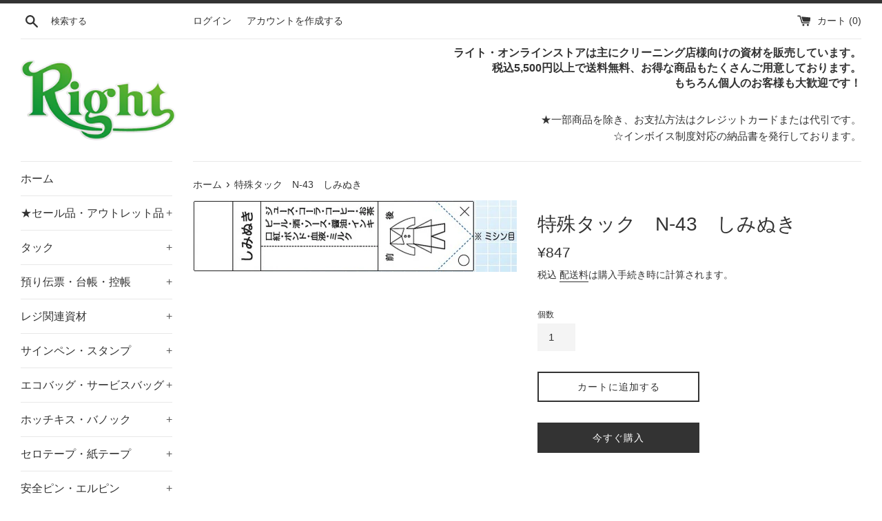

--- FILE ---
content_type: text/html; charset=utf-8
request_url: https://shop.right.jp/products/%E7%89%B9%E6%AE%8A%E3%82%BF%E3%83%83%E3%82%AF-n-43-%E3%81%97%E3%81%BF%E3%81%AC%E3%81%8D
body_size: 19777
content:
<!doctype html>
<html class="supports-no-js" lang="ja">
<head>
  <meta charset="utf-8">
  <meta http-equiv="X-UA-Compatible" content="IE=edge,chrome=1">
  <meta name="viewport" content="width=device-width,initial-scale=1">
  <meta name="theme-color" content="">
  <link rel="canonical" href="https://shop.right.jp/products/%e7%89%b9%e6%ae%8a%e3%82%bf%e3%83%83%e3%82%af-n-43-%e3%81%97%e3%81%bf%e3%81%ac%e3%81%8d">

  
    <link rel="shortcut icon" href="//shop.right.jp/cdn/shop/files/favicons_32x32.png?v=1613729761" type="image/png" />
  

  <title>
  特殊タック　N-43　しみぬき &ndash; ライト・オンラインストア
  </title>

  
    <meta name="description" content="入数：800枚備考：100mm×25mm">
  

  <!-- /snippets/social-meta-tags.liquid -->




<meta property="og:site_name" content="ライト・オンラインストア">
<meta property="og:url" content="https://shop.right.jp/products/%e7%89%b9%e6%ae%8a%e3%82%bf%e3%83%83%e3%82%af-n-43-%e3%81%97%e3%81%bf%e3%81%ac%e3%81%8d">
<meta property="og:title" content="特殊タック　N-43　しみぬき">
<meta property="og:type" content="product">
<meta property="og:description" content="入数：800枚備考：100mm×25mm">

  <meta property="og:price:amount" content="847">
  <meta property="og:price:currency" content="JPY">

<meta property="og:image" content="http://shop.right.jp/cdn/shop/products/messageImage_1629680675960_1200x1200.jpg?v=1629680699">
<meta property="og:image:secure_url" content="https://shop.right.jp/cdn/shop/products/messageImage_1629680675960_1200x1200.jpg?v=1629680699">


<meta name="twitter:card" content="summary_large_image">
<meta name="twitter:title" content="特殊タック　N-43　しみぬき">
<meta name="twitter:description" content="入数：800枚備考：100mm×25mm">


  <script>
    document.documentElement.className = document.documentElement.className.replace('supports-no-js', 'supports-js');

    var theme = {
      mapStrings: {
        addressError: "住所を調べる際にエラーが発生しました",
        addressNoResults: "その住所は見つかりませんでした",
        addressQueryLimit: "Google APIの使用量の制限を超えました。\u003ca href=\"https:\/\/developers.google.com\/maps\/premium\/usage-limits\"\u003eプレミアムプラン\u003c\/a\u003eへのアップグレードをご検討ください。",
        authError: "あなたのGoogle Mapsのアカウント認証で問題が発生しました。"
      }
    }
  </script>

  <link href="//shop.right.jp/cdn/shop/t/2/assets/theme.scss.css?v=134600960446388513571759260726" rel="stylesheet" type="text/css" media="all" />

  <script>window.performance && window.performance.mark && window.performance.mark('shopify.content_for_header.start');</script><meta id="shopify-digital-wallet" name="shopify-digital-wallet" content="/53851717821/digital_wallets/dialog">
<link rel="alternate" type="application/json+oembed" href="https://shop.right.jp/products/%e7%89%b9%e6%ae%8a%e3%82%bf%e3%83%83%e3%82%af-n-43-%e3%81%97%e3%81%bf%e3%81%ac%e3%81%8d.oembed">
<script async="async" src="/checkouts/internal/preloads.js?locale=ja-JP"></script>
<script id="shopify-features" type="application/json">{"accessToken":"d458f15aaad81a5136d0b82e1f23432b","betas":["rich-media-storefront-analytics"],"domain":"shop.right.jp","predictiveSearch":false,"shopId":53851717821,"locale":"ja"}</script>
<script>var Shopify = Shopify || {};
Shopify.shop = "rightec.myshopify.com";
Shopify.locale = "ja";
Shopify.currency = {"active":"JPY","rate":"1.0"};
Shopify.country = "JP";
Shopify.theme = {"name":"Simple","id":119070294205,"schema_name":"Simple","schema_version":"12.2.1","theme_store_id":578,"role":"main"};
Shopify.theme.handle = "null";
Shopify.theme.style = {"id":null,"handle":null};
Shopify.cdnHost = "shop.right.jp/cdn";
Shopify.routes = Shopify.routes || {};
Shopify.routes.root = "/";</script>
<script type="module">!function(o){(o.Shopify=o.Shopify||{}).modules=!0}(window);</script>
<script>!function(o){function n(){var o=[];function n(){o.push(Array.prototype.slice.apply(arguments))}return n.q=o,n}var t=o.Shopify=o.Shopify||{};t.loadFeatures=n(),t.autoloadFeatures=n()}(window);</script>
<script id="shop-js-analytics" type="application/json">{"pageType":"product"}</script>
<script defer="defer" async type="module" src="//shop.right.jp/cdn/shopifycloud/shop-js/modules/v2/client.init-shop-cart-sync_0MstufBG.ja.esm.js"></script>
<script defer="defer" async type="module" src="//shop.right.jp/cdn/shopifycloud/shop-js/modules/v2/chunk.common_jll-23Z1.esm.js"></script>
<script defer="defer" async type="module" src="//shop.right.jp/cdn/shopifycloud/shop-js/modules/v2/chunk.modal_HXih6-AF.esm.js"></script>
<script type="module">
  await import("//shop.right.jp/cdn/shopifycloud/shop-js/modules/v2/client.init-shop-cart-sync_0MstufBG.ja.esm.js");
await import("//shop.right.jp/cdn/shopifycloud/shop-js/modules/v2/chunk.common_jll-23Z1.esm.js");
await import("//shop.right.jp/cdn/shopifycloud/shop-js/modules/v2/chunk.modal_HXih6-AF.esm.js");

  window.Shopify.SignInWithShop?.initShopCartSync?.({"fedCMEnabled":true,"windoidEnabled":true});

</script>
<script id="__st">var __st={"a":53851717821,"offset":32400,"reqid":"9c5008c7-3d4e-4ee6-85a2-b415ba7d17b6-1769372350","pageurl":"shop.right.jp\/products\/%E7%89%B9%E6%AE%8A%E3%82%BF%E3%83%83%E3%82%AF-n-43-%E3%81%97%E3%81%BF%E3%81%AC%E3%81%8D","u":"008fce23621d","p":"product","rtyp":"product","rid":6919401570493};</script>
<script>window.ShopifyPaypalV4VisibilityTracking = true;</script>
<script id="captcha-bootstrap">!function(){'use strict';const t='contact',e='account',n='new_comment',o=[[t,t],['blogs',n],['comments',n],[t,'customer']],c=[[e,'customer_login'],[e,'guest_login'],[e,'recover_customer_password'],[e,'create_customer']],r=t=>t.map((([t,e])=>`form[action*='/${t}']:not([data-nocaptcha='true']) input[name='form_type'][value='${e}']`)).join(','),a=t=>()=>t?[...document.querySelectorAll(t)].map((t=>t.form)):[];function s(){const t=[...o],e=r(t);return a(e)}const i='password',u='form_key',d=['recaptcha-v3-token','g-recaptcha-response','h-captcha-response',i],f=()=>{try{return window.sessionStorage}catch{return}},m='__shopify_v',_=t=>t.elements[u];function p(t,e,n=!1){try{const o=window.sessionStorage,c=JSON.parse(o.getItem(e)),{data:r}=function(t){const{data:e,action:n}=t;return t[m]||n?{data:e,action:n}:{data:t,action:n}}(c);for(const[e,n]of Object.entries(r))t.elements[e]&&(t.elements[e].value=n);n&&o.removeItem(e)}catch(o){console.error('form repopulation failed',{error:o})}}const l='form_type',E='cptcha';function T(t){t.dataset[E]=!0}const w=window,h=w.document,L='Shopify',v='ce_forms',y='captcha';let A=!1;((t,e)=>{const n=(g='f06e6c50-85a8-45c8-87d0-21a2b65856fe',I='https://cdn.shopify.com/shopifycloud/storefront-forms-hcaptcha/ce_storefront_forms_captcha_hcaptcha.v1.5.2.iife.js',D={infoText:'hCaptchaによる保護',privacyText:'プライバシー',termsText:'利用規約'},(t,e,n)=>{const o=w[L][v],c=o.bindForm;if(c)return c(t,g,e,D).then(n);var r;o.q.push([[t,g,e,D],n]),r=I,A||(h.body.append(Object.assign(h.createElement('script'),{id:'captcha-provider',async:!0,src:r})),A=!0)});var g,I,D;w[L]=w[L]||{},w[L][v]=w[L][v]||{},w[L][v].q=[],w[L][y]=w[L][y]||{},w[L][y].protect=function(t,e){n(t,void 0,e),T(t)},Object.freeze(w[L][y]),function(t,e,n,w,h,L){const[v,y,A,g]=function(t,e,n){const i=e?o:[],u=t?c:[],d=[...i,...u],f=r(d),m=r(i),_=r(d.filter((([t,e])=>n.includes(e))));return[a(f),a(m),a(_),s()]}(w,h,L),I=t=>{const e=t.target;return e instanceof HTMLFormElement?e:e&&e.form},D=t=>v().includes(t);t.addEventListener('submit',(t=>{const e=I(t);if(!e)return;const n=D(e)&&!e.dataset.hcaptchaBound&&!e.dataset.recaptchaBound,o=_(e),c=g().includes(e)&&(!o||!o.value);(n||c)&&t.preventDefault(),c&&!n&&(function(t){try{if(!f())return;!function(t){const e=f();if(!e)return;const n=_(t);if(!n)return;const o=n.value;o&&e.removeItem(o)}(t);const e=Array.from(Array(32),(()=>Math.random().toString(36)[2])).join('');!function(t,e){_(t)||t.append(Object.assign(document.createElement('input'),{type:'hidden',name:u})),t.elements[u].value=e}(t,e),function(t,e){const n=f();if(!n)return;const o=[...t.querySelectorAll(`input[type='${i}']`)].map((({name:t})=>t)),c=[...d,...o],r={};for(const[a,s]of new FormData(t).entries())c.includes(a)||(r[a]=s);n.setItem(e,JSON.stringify({[m]:1,action:t.action,data:r}))}(t,e)}catch(e){console.error('failed to persist form',e)}}(e),e.submit())}));const S=(t,e)=>{t&&!t.dataset[E]&&(n(t,e.some((e=>e===t))),T(t))};for(const o of['focusin','change'])t.addEventListener(o,(t=>{const e=I(t);D(e)&&S(e,y())}));const B=e.get('form_key'),M=e.get(l),P=B&&M;t.addEventListener('DOMContentLoaded',(()=>{const t=y();if(P)for(const e of t)e.elements[l].value===M&&p(e,B);[...new Set([...A(),...v().filter((t=>'true'===t.dataset.shopifyCaptcha))])].forEach((e=>S(e,t)))}))}(h,new URLSearchParams(w.location.search),n,t,e,['guest_login'])})(!0,!1)}();</script>
<script integrity="sha256-4kQ18oKyAcykRKYeNunJcIwy7WH5gtpwJnB7kiuLZ1E=" data-source-attribution="shopify.loadfeatures" defer="defer" src="//shop.right.jp/cdn/shopifycloud/storefront/assets/storefront/load_feature-a0a9edcb.js" crossorigin="anonymous"></script>
<script data-source-attribution="shopify.dynamic_checkout.dynamic.init">var Shopify=Shopify||{};Shopify.PaymentButton=Shopify.PaymentButton||{isStorefrontPortableWallets:!0,init:function(){window.Shopify.PaymentButton.init=function(){};var t=document.createElement("script");t.src="https://shop.right.jp/cdn/shopifycloud/portable-wallets/latest/portable-wallets.ja.js",t.type="module",document.head.appendChild(t)}};
</script>
<script data-source-attribution="shopify.dynamic_checkout.buyer_consent">
  function portableWalletsHideBuyerConsent(e){var t=document.getElementById("shopify-buyer-consent"),n=document.getElementById("shopify-subscription-policy-button");t&&n&&(t.classList.add("hidden"),t.setAttribute("aria-hidden","true"),n.removeEventListener("click",e))}function portableWalletsShowBuyerConsent(e){var t=document.getElementById("shopify-buyer-consent"),n=document.getElementById("shopify-subscription-policy-button");t&&n&&(t.classList.remove("hidden"),t.removeAttribute("aria-hidden"),n.addEventListener("click",e))}window.Shopify?.PaymentButton&&(window.Shopify.PaymentButton.hideBuyerConsent=portableWalletsHideBuyerConsent,window.Shopify.PaymentButton.showBuyerConsent=portableWalletsShowBuyerConsent);
</script>
<script>
  function portableWalletsCleanup(e){e&&e.src&&console.error("Failed to load portable wallets script "+e.src);var t=document.querySelectorAll("shopify-accelerated-checkout .shopify-payment-button__skeleton, shopify-accelerated-checkout-cart .wallet-cart-button__skeleton"),e=document.getElementById("shopify-buyer-consent");for(let e=0;e<t.length;e++)t[e].remove();e&&e.remove()}function portableWalletsNotLoadedAsModule(e){e instanceof ErrorEvent&&"string"==typeof e.message&&e.message.includes("import.meta")&&"string"==typeof e.filename&&e.filename.includes("portable-wallets")&&(window.removeEventListener("error",portableWalletsNotLoadedAsModule),window.Shopify.PaymentButton.failedToLoad=e,"loading"===document.readyState?document.addEventListener("DOMContentLoaded",window.Shopify.PaymentButton.init):window.Shopify.PaymentButton.init())}window.addEventListener("error",portableWalletsNotLoadedAsModule);
</script>

<script type="module" src="https://shop.right.jp/cdn/shopifycloud/portable-wallets/latest/portable-wallets.ja.js" onError="portableWalletsCleanup(this)" crossorigin="anonymous"></script>
<script nomodule>
  document.addEventListener("DOMContentLoaded", portableWalletsCleanup);
</script>

<link id="shopify-accelerated-checkout-styles" rel="stylesheet" media="screen" href="https://shop.right.jp/cdn/shopifycloud/portable-wallets/latest/accelerated-checkout-backwards-compat.css" crossorigin="anonymous">
<style id="shopify-accelerated-checkout-cart">
        #shopify-buyer-consent {
  margin-top: 1em;
  display: inline-block;
  width: 100%;
}

#shopify-buyer-consent.hidden {
  display: none;
}

#shopify-subscription-policy-button {
  background: none;
  border: none;
  padding: 0;
  text-decoration: underline;
  font-size: inherit;
  cursor: pointer;
}

#shopify-subscription-policy-button::before {
  box-shadow: none;
}

      </style>

<script>window.performance && window.performance.mark && window.performance.mark('shopify.content_for_header.end');</script>

  <script src="//shop.right.jp/cdn/shop/t/2/assets/jquery-1.11.0.min.js?v=32460426840832490021612242290" type="text/javascript"></script>
  <script src="//shop.right.jp/cdn/shop/t/2/assets/modernizr.min.js?v=44044439420609591321612242291" type="text/javascript"></script>

  <script src="//shop.right.jp/cdn/shop/t/2/assets/lazysizes.min.js?v=155223123402716617051612242290" async="async"></script>

  
<link href="https://monorail-edge.shopifysvc.com" rel="dns-prefetch">
<script>(function(){if ("sendBeacon" in navigator && "performance" in window) {try {var session_token_from_headers = performance.getEntriesByType('navigation')[0].serverTiming.find(x => x.name == '_s').description;} catch {var session_token_from_headers = undefined;}var session_cookie_matches = document.cookie.match(/_shopify_s=([^;]*)/);var session_token_from_cookie = session_cookie_matches && session_cookie_matches.length === 2 ? session_cookie_matches[1] : "";var session_token = session_token_from_headers || session_token_from_cookie || "";function handle_abandonment_event(e) {var entries = performance.getEntries().filter(function(entry) {return /monorail-edge.shopifysvc.com/.test(entry.name);});if (!window.abandonment_tracked && entries.length === 0) {window.abandonment_tracked = true;var currentMs = Date.now();var navigation_start = performance.timing.navigationStart;var payload = {shop_id: 53851717821,url: window.location.href,navigation_start,duration: currentMs - navigation_start,session_token,page_type: "product"};window.navigator.sendBeacon("https://monorail-edge.shopifysvc.com/v1/produce", JSON.stringify({schema_id: "online_store_buyer_site_abandonment/1.1",payload: payload,metadata: {event_created_at_ms: currentMs,event_sent_at_ms: currentMs}}));}}window.addEventListener('pagehide', handle_abandonment_event);}}());</script>
<script id="web-pixels-manager-setup">(function e(e,d,r,n,o){if(void 0===o&&(o={}),!Boolean(null===(a=null===(i=window.Shopify)||void 0===i?void 0:i.analytics)||void 0===a?void 0:a.replayQueue)){var i,a;window.Shopify=window.Shopify||{};var t=window.Shopify;t.analytics=t.analytics||{};var s=t.analytics;s.replayQueue=[],s.publish=function(e,d,r){return s.replayQueue.push([e,d,r]),!0};try{self.performance.mark("wpm:start")}catch(e){}var l=function(){var e={modern:/Edge?\/(1{2}[4-9]|1[2-9]\d|[2-9]\d{2}|\d{4,})\.\d+(\.\d+|)|Firefox\/(1{2}[4-9]|1[2-9]\d|[2-9]\d{2}|\d{4,})\.\d+(\.\d+|)|Chrom(ium|e)\/(9{2}|\d{3,})\.\d+(\.\d+|)|(Maci|X1{2}).+ Version\/(15\.\d+|(1[6-9]|[2-9]\d|\d{3,})\.\d+)([,.]\d+|)( \(\w+\)|)( Mobile\/\w+|) Safari\/|Chrome.+OPR\/(9{2}|\d{3,})\.\d+\.\d+|(CPU[ +]OS|iPhone[ +]OS|CPU[ +]iPhone|CPU IPhone OS|CPU iPad OS)[ +]+(15[._]\d+|(1[6-9]|[2-9]\d|\d{3,})[._]\d+)([._]\d+|)|Android:?[ /-](13[3-9]|1[4-9]\d|[2-9]\d{2}|\d{4,})(\.\d+|)(\.\d+|)|Android.+Firefox\/(13[5-9]|1[4-9]\d|[2-9]\d{2}|\d{4,})\.\d+(\.\d+|)|Android.+Chrom(ium|e)\/(13[3-9]|1[4-9]\d|[2-9]\d{2}|\d{4,})\.\d+(\.\d+|)|SamsungBrowser\/([2-9]\d|\d{3,})\.\d+/,legacy:/Edge?\/(1[6-9]|[2-9]\d|\d{3,})\.\d+(\.\d+|)|Firefox\/(5[4-9]|[6-9]\d|\d{3,})\.\d+(\.\d+|)|Chrom(ium|e)\/(5[1-9]|[6-9]\d|\d{3,})\.\d+(\.\d+|)([\d.]+$|.*Safari\/(?![\d.]+ Edge\/[\d.]+$))|(Maci|X1{2}).+ Version\/(10\.\d+|(1[1-9]|[2-9]\d|\d{3,})\.\d+)([,.]\d+|)( \(\w+\)|)( Mobile\/\w+|) Safari\/|Chrome.+OPR\/(3[89]|[4-9]\d|\d{3,})\.\d+\.\d+|(CPU[ +]OS|iPhone[ +]OS|CPU[ +]iPhone|CPU IPhone OS|CPU iPad OS)[ +]+(10[._]\d+|(1[1-9]|[2-9]\d|\d{3,})[._]\d+)([._]\d+|)|Android:?[ /-](13[3-9]|1[4-9]\d|[2-9]\d{2}|\d{4,})(\.\d+|)(\.\d+|)|Mobile Safari.+OPR\/([89]\d|\d{3,})\.\d+\.\d+|Android.+Firefox\/(13[5-9]|1[4-9]\d|[2-9]\d{2}|\d{4,})\.\d+(\.\d+|)|Android.+Chrom(ium|e)\/(13[3-9]|1[4-9]\d|[2-9]\d{2}|\d{4,})\.\d+(\.\d+|)|Android.+(UC? ?Browser|UCWEB|U3)[ /]?(15\.([5-9]|\d{2,})|(1[6-9]|[2-9]\d|\d{3,})\.\d+)\.\d+|SamsungBrowser\/(5\.\d+|([6-9]|\d{2,})\.\d+)|Android.+MQ{2}Browser\/(14(\.(9|\d{2,})|)|(1[5-9]|[2-9]\d|\d{3,})(\.\d+|))(\.\d+|)|K[Aa][Ii]OS\/(3\.\d+|([4-9]|\d{2,})\.\d+)(\.\d+|)/},d=e.modern,r=e.legacy,n=navigator.userAgent;return n.match(d)?"modern":n.match(r)?"legacy":"unknown"}(),u="modern"===l?"modern":"legacy",c=(null!=n?n:{modern:"",legacy:""})[u],f=function(e){return[e.baseUrl,"/wpm","/b",e.hashVersion,"modern"===e.buildTarget?"m":"l",".js"].join("")}({baseUrl:d,hashVersion:r,buildTarget:u}),m=function(e){var d=e.version,r=e.bundleTarget,n=e.surface,o=e.pageUrl,i=e.monorailEndpoint;return{emit:function(e){var a=e.status,t=e.errorMsg,s=(new Date).getTime(),l=JSON.stringify({metadata:{event_sent_at_ms:s},events:[{schema_id:"web_pixels_manager_load/3.1",payload:{version:d,bundle_target:r,page_url:o,status:a,surface:n,error_msg:t},metadata:{event_created_at_ms:s}}]});if(!i)return console&&console.warn&&console.warn("[Web Pixels Manager] No Monorail endpoint provided, skipping logging."),!1;try{return self.navigator.sendBeacon.bind(self.navigator)(i,l)}catch(e){}var u=new XMLHttpRequest;try{return u.open("POST",i,!0),u.setRequestHeader("Content-Type","text/plain"),u.send(l),!0}catch(e){return console&&console.warn&&console.warn("[Web Pixels Manager] Got an unhandled error while logging to Monorail."),!1}}}}({version:r,bundleTarget:l,surface:e.surface,pageUrl:self.location.href,monorailEndpoint:e.monorailEndpoint});try{o.browserTarget=l,function(e){var d=e.src,r=e.async,n=void 0===r||r,o=e.onload,i=e.onerror,a=e.sri,t=e.scriptDataAttributes,s=void 0===t?{}:t,l=document.createElement("script"),u=document.querySelector("head"),c=document.querySelector("body");if(l.async=n,l.src=d,a&&(l.integrity=a,l.crossOrigin="anonymous"),s)for(var f in s)if(Object.prototype.hasOwnProperty.call(s,f))try{l.dataset[f]=s[f]}catch(e){}if(o&&l.addEventListener("load",o),i&&l.addEventListener("error",i),u)u.appendChild(l);else{if(!c)throw new Error("Did not find a head or body element to append the script");c.appendChild(l)}}({src:f,async:!0,onload:function(){if(!function(){var e,d;return Boolean(null===(d=null===(e=window.Shopify)||void 0===e?void 0:e.analytics)||void 0===d?void 0:d.initialized)}()){var d=window.webPixelsManager.init(e)||void 0;if(d){var r=window.Shopify.analytics;r.replayQueue.forEach((function(e){var r=e[0],n=e[1],o=e[2];d.publishCustomEvent(r,n,o)})),r.replayQueue=[],r.publish=d.publishCustomEvent,r.visitor=d.visitor,r.initialized=!0}}},onerror:function(){return m.emit({status:"failed",errorMsg:"".concat(f," has failed to load")})},sri:function(e){var d=/^sha384-[A-Za-z0-9+/=]+$/;return"string"==typeof e&&d.test(e)}(c)?c:"",scriptDataAttributes:o}),m.emit({status:"loading"})}catch(e){m.emit({status:"failed",errorMsg:(null==e?void 0:e.message)||"Unknown error"})}}})({shopId: 53851717821,storefrontBaseUrl: "https://shop.right.jp",extensionsBaseUrl: "https://extensions.shopifycdn.com/cdn/shopifycloud/web-pixels-manager",monorailEndpoint: "https://monorail-edge.shopifysvc.com/unstable/produce_batch",surface: "storefront-renderer",enabledBetaFlags: ["2dca8a86"],webPixelsConfigList: [{"id":"shopify-app-pixel","configuration":"{}","eventPayloadVersion":"v1","runtimeContext":"STRICT","scriptVersion":"0450","apiClientId":"shopify-pixel","type":"APP","privacyPurposes":["ANALYTICS","MARKETING"]},{"id":"shopify-custom-pixel","eventPayloadVersion":"v1","runtimeContext":"LAX","scriptVersion":"0450","apiClientId":"shopify-pixel","type":"CUSTOM","privacyPurposes":["ANALYTICS","MARKETING"]}],isMerchantRequest: false,initData: {"shop":{"name":"ライト・オンラインストア","paymentSettings":{"currencyCode":"JPY"},"myshopifyDomain":"rightec.myshopify.com","countryCode":"JP","storefrontUrl":"https:\/\/shop.right.jp"},"customer":null,"cart":null,"checkout":null,"productVariants":[{"price":{"amount":847.0,"currencyCode":"JPY"},"product":{"title":"特殊タック　N-43　しみぬき","vendor":"ライトオンラインストア","id":"6919401570493","untranslatedTitle":"特殊タック　N-43　しみぬき","url":"\/products\/%E7%89%B9%E6%AE%8A%E3%82%BF%E3%83%83%E3%82%AF-n-43-%E3%81%97%E3%81%BF%E3%81%AC%E3%81%8D","type":"指示タック"},"id":"40515128721597","image":{"src":"\/\/shop.right.jp\/cdn\/shop\/products\/messageImage_1629680675960.jpg?v=1629680699"},"sku":"","title":"Default Title","untranslatedTitle":"Default Title"}],"purchasingCompany":null},},"https://shop.right.jp/cdn","fcfee988w5aeb613cpc8e4bc33m6693e112",{"modern":"","legacy":""},{"shopId":"53851717821","storefrontBaseUrl":"https:\/\/shop.right.jp","extensionBaseUrl":"https:\/\/extensions.shopifycdn.com\/cdn\/shopifycloud\/web-pixels-manager","surface":"storefront-renderer","enabledBetaFlags":"[\"2dca8a86\"]","isMerchantRequest":"false","hashVersion":"fcfee988w5aeb613cpc8e4bc33m6693e112","publish":"custom","events":"[[\"page_viewed\",{}],[\"product_viewed\",{\"productVariant\":{\"price\":{\"amount\":847.0,\"currencyCode\":\"JPY\"},\"product\":{\"title\":\"特殊タック　N-43　しみぬき\",\"vendor\":\"ライトオンラインストア\",\"id\":\"6919401570493\",\"untranslatedTitle\":\"特殊タック　N-43　しみぬき\",\"url\":\"\/products\/%E7%89%B9%E6%AE%8A%E3%82%BF%E3%83%83%E3%82%AF-n-43-%E3%81%97%E3%81%BF%E3%81%AC%E3%81%8D\",\"type\":\"指示タック\"},\"id\":\"40515128721597\",\"image\":{\"src\":\"\/\/shop.right.jp\/cdn\/shop\/products\/messageImage_1629680675960.jpg?v=1629680699\"},\"sku\":\"\",\"title\":\"Default Title\",\"untranslatedTitle\":\"Default Title\"}}]]"});</script><script>
  window.ShopifyAnalytics = window.ShopifyAnalytics || {};
  window.ShopifyAnalytics.meta = window.ShopifyAnalytics.meta || {};
  window.ShopifyAnalytics.meta.currency = 'JPY';
  var meta = {"product":{"id":6919401570493,"gid":"gid:\/\/shopify\/Product\/6919401570493","vendor":"ライトオンラインストア","type":"指示タック","handle":"特殊タック-n-43-しみぬき","variants":[{"id":40515128721597,"price":84700,"name":"特殊タック　N-43　しみぬき","public_title":null,"sku":""}],"remote":false},"page":{"pageType":"product","resourceType":"product","resourceId":6919401570493,"requestId":"9c5008c7-3d4e-4ee6-85a2-b415ba7d17b6-1769372350"}};
  for (var attr in meta) {
    window.ShopifyAnalytics.meta[attr] = meta[attr];
  }
</script>
<script class="analytics">
  (function () {
    var customDocumentWrite = function(content) {
      var jquery = null;

      if (window.jQuery) {
        jquery = window.jQuery;
      } else if (window.Checkout && window.Checkout.$) {
        jquery = window.Checkout.$;
      }

      if (jquery) {
        jquery('body').append(content);
      }
    };

    var hasLoggedConversion = function(token) {
      if (token) {
        return document.cookie.indexOf('loggedConversion=' + token) !== -1;
      }
      return false;
    }

    var setCookieIfConversion = function(token) {
      if (token) {
        var twoMonthsFromNow = new Date(Date.now());
        twoMonthsFromNow.setMonth(twoMonthsFromNow.getMonth() + 2);

        document.cookie = 'loggedConversion=' + token + '; expires=' + twoMonthsFromNow;
      }
    }

    var trekkie = window.ShopifyAnalytics.lib = window.trekkie = window.trekkie || [];
    if (trekkie.integrations) {
      return;
    }
    trekkie.methods = [
      'identify',
      'page',
      'ready',
      'track',
      'trackForm',
      'trackLink'
    ];
    trekkie.factory = function(method) {
      return function() {
        var args = Array.prototype.slice.call(arguments);
        args.unshift(method);
        trekkie.push(args);
        return trekkie;
      };
    };
    for (var i = 0; i < trekkie.methods.length; i++) {
      var key = trekkie.methods[i];
      trekkie[key] = trekkie.factory(key);
    }
    trekkie.load = function(config) {
      trekkie.config = config || {};
      trekkie.config.initialDocumentCookie = document.cookie;
      var first = document.getElementsByTagName('script')[0];
      var script = document.createElement('script');
      script.type = 'text/javascript';
      script.onerror = function(e) {
        var scriptFallback = document.createElement('script');
        scriptFallback.type = 'text/javascript';
        scriptFallback.onerror = function(error) {
                var Monorail = {
      produce: function produce(monorailDomain, schemaId, payload) {
        var currentMs = new Date().getTime();
        var event = {
          schema_id: schemaId,
          payload: payload,
          metadata: {
            event_created_at_ms: currentMs,
            event_sent_at_ms: currentMs
          }
        };
        return Monorail.sendRequest("https://" + monorailDomain + "/v1/produce", JSON.stringify(event));
      },
      sendRequest: function sendRequest(endpointUrl, payload) {
        // Try the sendBeacon API
        if (window && window.navigator && typeof window.navigator.sendBeacon === 'function' && typeof window.Blob === 'function' && !Monorail.isIos12()) {
          var blobData = new window.Blob([payload], {
            type: 'text/plain'
          });

          if (window.navigator.sendBeacon(endpointUrl, blobData)) {
            return true;
          } // sendBeacon was not successful

        } // XHR beacon

        var xhr = new XMLHttpRequest();

        try {
          xhr.open('POST', endpointUrl);
          xhr.setRequestHeader('Content-Type', 'text/plain');
          xhr.send(payload);
        } catch (e) {
          console.log(e);
        }

        return false;
      },
      isIos12: function isIos12() {
        return window.navigator.userAgent.lastIndexOf('iPhone; CPU iPhone OS 12_') !== -1 || window.navigator.userAgent.lastIndexOf('iPad; CPU OS 12_') !== -1;
      }
    };
    Monorail.produce('monorail-edge.shopifysvc.com',
      'trekkie_storefront_load_errors/1.1',
      {shop_id: 53851717821,
      theme_id: 119070294205,
      app_name: "storefront",
      context_url: window.location.href,
      source_url: "//shop.right.jp/cdn/s/trekkie.storefront.8d95595f799fbf7e1d32231b9a28fd43b70c67d3.min.js"});

        };
        scriptFallback.async = true;
        scriptFallback.src = '//shop.right.jp/cdn/s/trekkie.storefront.8d95595f799fbf7e1d32231b9a28fd43b70c67d3.min.js';
        first.parentNode.insertBefore(scriptFallback, first);
      };
      script.async = true;
      script.src = '//shop.right.jp/cdn/s/trekkie.storefront.8d95595f799fbf7e1d32231b9a28fd43b70c67d3.min.js';
      first.parentNode.insertBefore(script, first);
    };
    trekkie.load(
      {"Trekkie":{"appName":"storefront","development":false,"defaultAttributes":{"shopId":53851717821,"isMerchantRequest":null,"themeId":119070294205,"themeCityHash":"11470780765918658476","contentLanguage":"ja","currency":"JPY","eventMetadataId":"3b219eaa-11b8-493d-99c2-08217446a53e"},"isServerSideCookieWritingEnabled":true,"monorailRegion":"shop_domain","enabledBetaFlags":["65f19447"]},"Session Attribution":{},"S2S":{"facebookCapiEnabled":false,"source":"trekkie-storefront-renderer","apiClientId":580111}}
    );

    var loaded = false;
    trekkie.ready(function() {
      if (loaded) return;
      loaded = true;

      window.ShopifyAnalytics.lib = window.trekkie;

      var originalDocumentWrite = document.write;
      document.write = customDocumentWrite;
      try { window.ShopifyAnalytics.merchantGoogleAnalytics.call(this); } catch(error) {};
      document.write = originalDocumentWrite;

      window.ShopifyAnalytics.lib.page(null,{"pageType":"product","resourceType":"product","resourceId":6919401570493,"requestId":"9c5008c7-3d4e-4ee6-85a2-b415ba7d17b6-1769372350","shopifyEmitted":true});

      var match = window.location.pathname.match(/checkouts\/(.+)\/(thank_you|post_purchase)/)
      var token = match? match[1]: undefined;
      if (!hasLoggedConversion(token)) {
        setCookieIfConversion(token);
        window.ShopifyAnalytics.lib.track("Viewed Product",{"currency":"JPY","variantId":40515128721597,"productId":6919401570493,"productGid":"gid:\/\/shopify\/Product\/6919401570493","name":"特殊タック　N-43　しみぬき","price":"847","sku":"","brand":"ライトオンラインストア","variant":null,"category":"指示タック","nonInteraction":true,"remote":false},undefined,undefined,{"shopifyEmitted":true});
      window.ShopifyAnalytics.lib.track("monorail:\/\/trekkie_storefront_viewed_product\/1.1",{"currency":"JPY","variantId":40515128721597,"productId":6919401570493,"productGid":"gid:\/\/shopify\/Product\/6919401570493","name":"特殊タック　N-43　しみぬき","price":"847","sku":"","brand":"ライトオンラインストア","variant":null,"category":"指示タック","nonInteraction":true,"remote":false,"referer":"https:\/\/shop.right.jp\/products\/%E7%89%B9%E6%AE%8A%E3%82%BF%E3%83%83%E3%82%AF-n-43-%E3%81%97%E3%81%BF%E3%81%AC%E3%81%8D"});
      }
    });


        var eventsListenerScript = document.createElement('script');
        eventsListenerScript.async = true;
        eventsListenerScript.src = "//shop.right.jp/cdn/shopifycloud/storefront/assets/shop_events_listener-3da45d37.js";
        document.getElementsByTagName('head')[0].appendChild(eventsListenerScript);

})();</script>
<script
  defer
  src="https://shop.right.jp/cdn/shopifycloud/perf-kit/shopify-perf-kit-3.0.4.min.js"
  data-application="storefront-renderer"
  data-shop-id="53851717821"
  data-render-region="gcp-us-east1"
  data-page-type="product"
  data-theme-instance-id="119070294205"
  data-theme-name="Simple"
  data-theme-version="12.2.1"
  data-monorail-region="shop_domain"
  data-resource-timing-sampling-rate="10"
  data-shs="true"
  data-shs-beacon="true"
  data-shs-export-with-fetch="true"
  data-shs-logs-sample-rate="1"
  data-shs-beacon-endpoint="https://shop.right.jp/api/collect"
></script>
</head>

<body id="特殊タック-n-43-しみぬき" class="template-product">

  <a class="in-page-link visually-hidden skip-link" href="#MainContent">コンテンツにスキップする</a>

  <div id="shopify-section-header" class="shopify-section">

  <style>
    .site-header__logo {
      width: 225px;
    }
    #HeaderLogoWrapper {
      max-width: 225px !important;
    }
  </style>
  <div class="page-border"></div>


<div class="site-wrapper">
  <div class="top-bar grid">

    <div class="grid__item medium-up--one-fifth small--one-half">
      <div class="top-bar__search">
        <a href="/search" class="medium-up--hide">
          <svg aria-hidden="true" focusable="false" role="presentation" class="icon icon-search" viewBox="0 0 20 20"><path fill="#444" d="M18.64 17.02l-5.31-5.31c.81-1.08 1.26-2.43 1.26-3.87C14.5 4.06 11.44 1 7.75 1S1 4.06 1 7.75s3.06 6.75 6.75 6.75c1.44 0 2.79-.45 3.87-1.26l5.31 5.31c.45.45 1.26.54 1.71.09.45-.36.45-1.17 0-1.62zM3.25 7.75c0-2.52 1.98-4.5 4.5-4.5s4.5 1.98 4.5 4.5-1.98 4.5-4.5 4.5-4.5-1.98-4.5-4.5z"/></svg>
        </a>
        <form action="/search" method="get" class="search-bar small--hide" role="search">
          
          <button type="submit" class="search-bar__submit">
            <svg aria-hidden="true" focusable="false" role="presentation" class="icon icon-search" viewBox="0 0 20 20"><path fill="#444" d="M18.64 17.02l-5.31-5.31c.81-1.08 1.26-2.43 1.26-3.87C14.5 4.06 11.44 1 7.75 1S1 4.06 1 7.75s3.06 6.75 6.75 6.75c1.44 0 2.79-.45 3.87-1.26l5.31 5.31c.45.45 1.26.54 1.71.09.45-.36.45-1.17 0-1.62zM3.25 7.75c0-2.52 1.98-4.5 4.5-4.5s4.5 1.98 4.5 4.5-1.98 4.5-4.5 4.5-4.5-1.98-4.5-4.5z"/></svg>
            <span class="icon__fallback-text">検索する</span>
          </button>
          <input type="search" name="q" class="search-bar__input" value="" placeholder="検索する" aria-label="検索する">
        </form>
      </div>
    </div>

    
      <div class="grid__item medium-up--two-fifths small--hide">
        <span class="customer-links small--hide">
          
            <a href="/account/login" id="customer_login_link">ログイン</a>
            <span class="vertical-divider"></span>
            <a href="/account/register" id="customer_register_link">アカウントを作成する</a>
          
        </span>
      </div>
    

    <div class="grid__item  medium-up--two-fifths  small--one-half text-right">
      <a href="/cart" class="site-header__cart">
        <svg aria-hidden="true" focusable="false" role="presentation" class="icon icon-cart" viewBox="0 0 20 20"><path fill="#444" d="M18.936 5.564c-.144-.175-.35-.207-.55-.207h-.003L6.774 4.286c-.272 0-.417.089-.491.18-.079.096-.16.263-.094.585l2.016 5.705c.163.407.642.673 1.068.673h8.401c.433 0 .854-.285.941-.725l.484-4.571c.045-.221-.015-.388-.163-.567z"/><path fill="#444" d="M17.107 12.5H7.659L4.98 4.117l-.362-1.059c-.138-.401-.292-.559-.695-.559H.924c-.411 0-.748.303-.748.714s.337.714.748.714h2.413l3.002 9.48c.126.38.295.52.942.52h9.825c.411 0 .748-.303.748-.714s-.336-.714-.748-.714zM10.424 16.23a1.498 1.498 0 1 1-2.997 0 1.498 1.498 0 0 1 2.997 0zM16.853 16.23a1.498 1.498 0 1 1-2.997 0 1.498 1.498 0 0 1 2.997 0z"/></svg>
        <span class="small--hide">
          カート
          (<span id="CartCount">0</span>)
        </span>
      </a>
    </div>
  </div>

  <hr class="small--hide hr--border">

  <header class="site-header grid medium-up--grid--table" role="banner">
    <div class="grid__item small--text-center">
      <div itemscope itemtype="http://schema.org/Organization">
        

          <div id="HeaderLogoWrapper" class="supports-js">
            <a href="/" itemprop="url" style="padding-top:52.05992509363296%; display: block;">
              <img id="HeaderLogo"
                   class="lazyload"
                   src="//shop.right.jp/cdn/shop/files/logo_foot_150x150.png?v=1613729763"
                   data-src="//shop.right.jp/cdn/shop/files/logo_foot_{width}x.png?v=1613729763"
                   data-widths="[180, 360, 540, 720, 900, 1080, 1296, 1512, 1728, 2048]"
                   data-aspectratio="4.523809523809524"
                   data-sizes="auto"
                   alt="ライト・オンラインストア"
                   itemprop="logo">
            </a>
          </div>
          <noscript>
            
            <a href="/" itemprop="url">
              <img class="site-header__logo" src="//shop.right.jp/cdn/shop/files/logo_foot_225x.png?v=1613729763"
              srcset="//shop.right.jp/cdn/shop/files/logo_foot_225x.png?v=1613729763 1x, //shop.right.jp/cdn/shop/files/logo_foot_225x@2x.png?v=1613729763 2x"
              alt="ライト・オンラインストア"
              itemprop="logo">
            </a>
          </noscript>
          
        
      </div>
    </div>
    
      <div class="grid__item medium-up--text-right small--text-center">
        <div class="rte tagline">
          <h5><strong>ライト・オンラインストアは主にクリーニング店様向けの資材を販売しています。<br/>税込5,500円以上で送料無料、お得な商品もたくさんご用意しております。<br/>もちろん個人のお客様も大歓迎です！</strong></h5><p>★一部商品を除き、お支払方法はクレジットカードまたは代引です。<br/>☆インボイス制度対応の納品書を発行しております。</p>
        </div>
      </div>
    
  </header>
</div>




</div>

    

  <div class="site-wrapper">

    <div class="grid">

      <div id="shopify-section-sidebar" class="shopify-section"><div data-section-id="sidebar" data-section-type="sidebar-section">
  <nav class="grid__item small--text-center medium-up--one-fifth" role="navigation">
    <hr class="hr--small medium-up--hide">
    <button id="ToggleMobileMenu" class="mobile-menu-icon medium-up--hide" aria-haspopup="true" aria-owns="SiteNav">
      <span class="line"></span>
      <span class="line"></span>
      <span class="line"></span>
      <span class="line"></span>
      <span class="icon__fallback-text">メニュー</span>
    </button>
    <div id="SiteNav" class="site-nav" role="menu">
      <ul class="list--nav">
        
          
          
            <li class="site-nav__item">
              <a href="/" class="site-nav__link">ホーム</a>
            </li>
          
        
          
          
            

            

            <li class="site-nav--has-submenu site-nav__item">
              <button class="site-nav__link btn--link site-nav__expand" aria-expanded="false" aria-controls="Collapsible-2">
                ★セール品・アウトレット品
                <span class="site-nav__link__text" aria-hidden="true">+</span>
              </button>
              <ul id="Collapsible-2" class="site-nav__submenu site-nav__submenu--collapsed" aria-hidden="true" style="display: none;">
                
                  
                    <li >
                      <a href="/collections/%E7%89%B9%E4%BE%A1%E3%82%BF%E3%83%83%E3%82%AF" class="site-nav__link">特価タック</a>
                    </li>
                  
                
                  
                    <li >
                      <a href="/collections/%E7%89%B9%E4%BE%A1%E4%BC%9D%E7%A5%A8%E9%A1%9E" class="site-nav__link">特価伝票類</a>
                    </li>
                  
                
                  
                    <li >
                      <a href="/collections/%E7%89%B9%E4%BE%A1%E3%83%8D%E3%83%83%E3%83%88-%E3%83%90%E3%83%83%E3%82%B0%E9%A1%9E" class="site-nav__link">特価ネット・バッグ類</a>
                    </li>
                  
                
                  
                    <li >
                      <a href="/collections/%E7%89%B9%E4%BE%A1%E6%96%99%E9%87%91%E8%A1%A8-%E3%83%97%E3%83%A9%E3%82%A4%E3%82%B9%E8%A1%A8%E7%A4%BA" class="site-nav__link">特価料金表・ポスター</a>
                    </li>
                  
                
                  
                    <li >
                      <a href="/collections/%E6%96%87%E5%BA%AB%E7%B4%99%E3%81%9F%E3%81%A8%E3%81%86%E7%B4%99" class="site-nav__link">特価文庫紙</a>
                    </li>
                  
                
                  
                    <li >
                      <a href="/collections/%E3%81%9D%E3%81%AE%E4%BB%96%E7%89%B9%E4%BE%A1%E5%95%86%E5%93%81" class="site-nav__link">その他特価商品</a>
                    </li>
                  
                
              </ul>
            </li>
          
        
          
          
            

            

            <li class="site-nav--has-submenu site-nav__item">
              <button class="site-nav__link btn--link site-nav__expand" aria-expanded="false" aria-controls="Collapsible-3">
                タック
                <span class="site-nav__link__text" aria-hidden="true">+</span>
              </button>
              <ul id="Collapsible-3" class="site-nav__submenu site-nav__submenu--collapsed" aria-hidden="true" style="display: none;">
                
                  
                    <li >
                      <a href="/collections/%E7%84%A1%E5%9C%B0%E3%82%BF%E3%83%83%E3%82%AF" class="site-nav__link">無地タック</a>
                    </li>
                  
                
                  
                    <li >
                      <a href="/collections/%E6%A7%98%E5%85%A5%E3%82%BF%E3%83%83%E3%82%AF" class="site-nav__link">様入タック</a>
                    </li>
                  
                
                  
                    <li >
                      <a href="/collections/%E7%95%AA%E5%8F%B7%E3%82%BF%E3%83%83%E3%82%AF" class="site-nav__link">番号タック</a>
                    </li>
                  
                
                  
                    

                    

                    <li class="site-nav--has-submenu">
                      <button class="site-nav__link btn--link site-nav__expand" aria-expanded="false" aria-controls="Collapsible-3-4">
                        指示タック
                        <span class="site-nav__link__text" aria-hidden="true">+</span>
                      </button>
                      <ul id="Collapsible-3-4" class="site-nav__submenu site-nav__submenu--grandchild site-nav__submenu--collapsed" aria-hidden="true" style="display: none;">
                        
                          <li class="site-nav__grandchild">
                            <a href="/collections/%E7%89%B9%E6%80%A5-%E6%80%A5%E8%A1%8C" class="site-nav__link">特急・急行・仕上り日</a>
                          </li>
                        
                          <li class="site-nav__grandchild">
                            <a href="/collections/%E3%81%97%E3%81%BF%E3%81%AC%E3%81%8D" class="site-nav__link">しみぬき</a>
                          </li>
                        
                          <li class="site-nav__grandchild">
                            <a href="/collections/%E6%A4%9C%E5%93%81-%E3%81%8A%E5%AE%A2%E6%A7%98%E4%BA%86%E8%A7%A3%E6%B8%88%E3%81%BF" class="site-nav__link">検品・お客様了解済み</a>
                          </li>
                        
                          <li class="site-nav__grandchild">
                            <a href="/collections/%E8%A6%81%E6%9C%9B-%E6%B3%A8%E6%84%8F" class="site-nav__link">要望・注意</a>
                          </li>
                        
                          <li class="site-nav__grandchild">
                            <a href="/collections/%E3%81%9F%E3%81%9F%E3%81%BF-%E7%AB%8B%E4%BD%93" class="site-nav__link">たたみ・立体</a>
                          </li>
                        
                          <li class="site-nav__grandchild">
                            <a href="/collections/%E6%B0%B4%E6%B4%97%E3%81%84-%E6%89%8B%E4%BB%95%E4%B8%8A%E3%81%92-%E8%87%AA%E7%84%B6%E4%B9%BE%E7%87%A5" class="site-nav__link">水洗い・手仕上げ・自然乾燥</a>
                          </li>
                        
                          <li class="site-nav__grandchild">
                            <a href="/collections/%E5%86%8D%E6%B4%97" class="site-nav__link">再洗</a>
                          </li>
                        
                          <li class="site-nav__grandchild">
                            <a href="/collections/%E3%83%87%E3%83%A9%E3%83%83%E3%82%AF%E3%82%B9-%E3%83%AD%E3%82%A4%E3%83%A4%E3%83%AB" class="site-nav__link">デラックス・ロイヤル</a>
                          </li>
                        
                          <li class="site-nav__grandchild">
                            <a href="/collections/%E6%92%A5%E6%B0%B4-%E9%98%B2%E6%B0%B4" class="site-nav__link">撥水・防水・ガード</a>
                          </li>
                        
                          <li class="site-nav__grandchild">
                            <a href="/collections/%E6%B1%97%E6%8A%9C%E3%81%8D-%E3%83%80%E3%83%96%E3%83%AB-%E3%83%90%E3%82%A4%E3%82%AA" class="site-nav__link">汗抜き・ダブル・バイオ</a>
                          </li>
                        
                          <li class="site-nav__grandchild">
                            <a href="/collections/%E9%98%B2%E8%99%AB-%E6%8A%98%E7%9B%AE-%E3%81%9D%E3%81%AE%E4%BB%96%E5%8A%A0%E5%B7%A5" class="site-nav__link">防虫・折目・その他加工</a>
                          </li>
                        
                          <li class="site-nav__grandchild">
                            <a href="/collections/%E7%B4%A0%E6%9D%90-%E7%94%9F%E5%9C%B0-%E4%BB%98%E5%B1%9E%E5%93%81" class="site-nav__link">素材・生地・付属品</a>
                          </li>
                        
                          <li class="site-nav__grandchild">
                            <a href="/collections/%E4%BF%AE%E7%90%86-%E3%83%AA%E3%83%95%E3%82%A9%E3%83%BC%E3%83%A0" class="site-nav__link">修理・リフォーム</a>
                          </li>
                        
                          <li class="site-nav__grandchild">
                            <a href="/collections/%E3%81%9D%E3%81%AE%E4%BB%96%E6%8C%87%E7%A4%BA%E3%82%BF%E3%83%83%E3%82%AF" class="site-nav__link">その他指示タック</a>
                          </li>
                        
                      </ul>
                    </li>
                  
                
                  
                    <li >
                      <a href="/collections/%E3%82%BF%E3%82%B0%E3%83%97%E3%83%AA%E3%83%B3%E3%82%BF%E7%94%A8" class="site-nav__link">タグプリンタ用</a>
                    </li>
                  
                
              </ul>
            </li>
          
        
          
          
            

            

            <li class="site-nav--has-submenu site-nav__item">
              <button class="site-nav__link btn--link site-nav__expand" aria-expanded="false" aria-controls="Collapsible-4">
                預り伝票・台帳・控帳
                <span class="site-nav__link__text" aria-hidden="true">+</span>
              </button>
              <ul id="Collapsible-4" class="site-nav__submenu site-nav__submenu--collapsed" aria-hidden="true" style="display: none;">
                
                  
                    <li >
                      <a href="/collections/%E5%8F%97%E4%BB%98%E5%8F%B0%E5%B8%B3" class="site-nav__link">受付台帳</a>
                    </li>
                  
                
                  
                    <li >
                      <a href="/collections/%E9%A0%90%E3%82%8A%E4%BC%9D%E7%A5%A8" class="site-nav__link">預り伝票</a>
                    </li>
                  
                
                  
                    <li >
                      <a href="/collections/%E8%A6%8B%E5%87%BA%E3%81%97%E3%82%B7%E3%83%BC%E3%83%AB" class="site-nav__link">見出しシール</a>
                    </li>
                  
                
                  
                    <li >
                      <a href="/collections/%E6%8E%A7%E5%B8%B3-%E6%B0%B4%E6%8F%9A%E5%B8%B3" class="site-nav__link">控帳・水揚帳</a>
                    </li>
                  
                
                  
                    <li >
                      <a href="/collections/%E3%81%8A%E5%AE%A2%E6%A7%98%E3%82%AB%E3%83%BC%E3%83%89" class="site-nav__link">お客様カード</a>
                    </li>
                  
                
              </ul>
            </li>
          
        
          
          
            

            

            <li class="site-nav--has-submenu site-nav__item">
              <button class="site-nav__link btn--link site-nav__expand" aria-expanded="false" aria-controls="Collapsible-5">
                レジ関連資材
                <span class="site-nav__link__text" aria-hidden="true">+</span>
              </button>
              <ul id="Collapsible-5" class="site-nav__submenu site-nav__submenu--collapsed" aria-hidden="true" style="display: none;">
                
                  
                    <li >
                      <a href="/collections/%E3%82%B5%E3%83%BC%E3%83%9E%E3%83%AB%E3%83%AD%E3%83%BC%E3%83%AB%E7%B4%99" class="site-nav__link">サーマルロール紙</a>
                    </li>
                  
                
                  
                    <li >
                      <a href="/collections/%E3%83%95%E3%82%A9%E3%83%BC%E3%83%A0%E8%A6%8B%E5%87%BA%E3%81%97" class="site-nav__link">フォーム見出し</a>
                    </li>
                  
                
                  
                    <li >
                      <a href="/collections/pos%E4%BC%9D%E7%A5%A8" class="site-nav__link">POS伝票</a>
                    </li>
                  
                
                  
                    <li >
                      <a href="/collections/%E3%83%AC%E3%82%B8%E9%96%A2%E9%80%A3%E8%B3%87%E6%9D%90" class="site-nav__link">インクリボン その他</a>
                    </li>
                  
                
              </ul>
            </li>
          
        
          
          
            

            

            <li class="site-nav--has-submenu site-nav__item">
              <button class="site-nav__link btn--link site-nav__expand" aria-expanded="false" aria-controls="Collapsible-6">
                サインペン・スタンプ
                <span class="site-nav__link__text" aria-hidden="true">+</span>
              </button>
              <ul id="Collapsible-6" class="site-nav__submenu site-nav__submenu--collapsed" aria-hidden="true" style="display: none;">
                
                  
                    <li >
                      <a href="/collections/%E3%83%9C%E3%83%BC%E3%83%AB%E3%83%9A%E3%83%B3-%E3%82%B5%E3%82%A4%E3%83%B3%E3%83%9A%E3%83%B3" class="site-nav__link">ボールペン・サインペン</a>
                    </li>
                  
                
                  
                    <li >
                      <a href="/collections/%E3%82%B9%E3%82%BF%E3%83%B3%E3%83%97" class="site-nav__link">スタンプ</a>
                    </li>
                  
                
                  
                    <li >
                      <a href="/collections/%E6%97%A5%E4%BB%98%E5%8D%B0" class="site-nav__link">日付印</a>
                    </li>
                  
                
                  
                    <li >
                      <a href="/collections/%E8%A3%9C%E5%85%85%E3%82%A4%E3%83%B3%E3%82%AD" class="site-nav__link">補充インキ</a>
                    </li>
                  
                
                  
                    <li >
                      <a href="/collections/%E3%82%B9%E3%82%BF%E3%83%B3%E3%83%97%E5%8F%B0" class="site-nav__link">スタンプ台</a>
                    </li>
                  
                
              </ul>
            </li>
          
        
          
          
            

            

            <li class="site-nav--has-submenu site-nav__item">
              <button class="site-nav__link btn--link site-nav__expand" aria-expanded="false" aria-controls="Collapsible-7">
                エコバッグ・サービスバッグ
                <span class="site-nav__link__text" aria-hidden="true">+</span>
              </button>
              <ul id="Collapsible-7" class="site-nav__submenu site-nav__submenu--collapsed" aria-hidden="true" style="display: none;">
                
                  
                    <li >
                      <a href="/collections/%E3%82%A8%E3%82%B3%E3%83%90%E3%83%83%E3%82%B0" class="site-nav__link">エコバッグ</a>
                    </li>
                  
                
                  
                    <li >
                      <a href="/collections/%E3%82%B5%E3%83%BC%E3%83%93%E3%82%B9%E3%83%90%E3%83%83%E3%82%B0" class="site-nav__link">サービスバッグ</a>
                    </li>
                  
                
              </ul>
            </li>
          
        
          
          
            

            

            <li class="site-nav--has-submenu site-nav__item">
              <button class="site-nav__link btn--link site-nav__expand" aria-expanded="false" aria-controls="Collapsible-8">
                ホッチキス・バノック
                <span class="site-nav__link__text" aria-hidden="true">+</span>
              </button>
              <ul id="Collapsible-8" class="site-nav__submenu site-nav__submenu--collapsed" aria-hidden="true" style="display: none;">
                
                  
                    <li >
                      <a href="/collections/%E3%83%9B%E3%83%83%E3%83%81%E3%82%AD%E3%82%B9%E6%9C%AC%E4%BD%93" class="site-nav__link">ホッチキス本体</a>
                    </li>
                  
                
                  
                    <li >
                      <a href="/collections/%E3%83%9B%E3%83%83%E3%83%81%E3%82%AD%E3%82%B9%E9%87%9D" class="site-nav__link">ホッチキス針</a>
                    </li>
                  
                
                  
                    <li >
                      <a href="/collections/%E3%83%9B%E3%83%83%E3%83%81%E3%82%AD%E3%82%B9%E9%83%A8%E5%93%81" class="site-nav__link">ホッチキス部品</a>
                    </li>
                  
                
                  
                    <li >
                      <a href="/collections/%E3%83%90%E3%83%8E%E3%83%83%E3%82%AF%E6%9C%AC%E4%BD%93-1" class="site-nav__link">バノック本体</a>
                    </li>
                  
                
                  
                    <li >
                      <a href="/collections/%E3%83%90%E3%83%8E%E3%83%83%E3%82%AF%E3%83%94%E3%83%B3" class="site-nav__link">バノックピン</a>
                    </li>
                  
                
                  
                    <li >
                      <a href="/collections/%E3%83%90%E3%83%8E%E3%83%83%E3%82%AF%E6%9C%AC%E4%BD%93" class="site-nav__link">バノック針</a>
                    </li>
                  
                
              </ul>
            </li>
          
        
          
          
            

            

            <li class="site-nav--has-submenu site-nav__item">
              <button class="site-nav__link btn--link site-nav__expand" aria-expanded="false" aria-controls="Collapsible-9">
                セロテープ・紙テープ
                <span class="site-nav__link__text" aria-hidden="true">+</span>
              </button>
              <ul id="Collapsible-9" class="site-nav__submenu site-nav__submenu--collapsed" aria-hidden="true" style="display: none;">
                
                  
                    <li >
                      <a href="/collections/%E3%82%BB%E3%83%AD%E3%83%8F%E3%83%B3%E3%83%86%E3%83%BC%E3%83%97" class="site-nav__link">セロハンテープ</a>
                    </li>
                  
                
                  
                    <li >
                      <a href="/collections/%E7%B4%99%E3%83%86%E3%83%BC%E3%83%97" class="site-nav__link">紙テープ</a>
                    </li>
                  
                
              </ul>
            </li>
          
        
          
          
            

            

            <li class="site-nav--has-submenu site-nav__item">
              <button class="site-nav__link btn--link site-nav__expand" aria-expanded="false" aria-controls="Collapsible-10">
                安全ピン・エルピン
                <span class="site-nav__link__text" aria-hidden="true">+</span>
              </button>
              <ul id="Collapsible-10" class="site-nav__submenu site-nav__submenu--collapsed" aria-hidden="true" style="display: none;">
                
                  
                    <li >
                      <a href="/collections/%E5%AE%89%E5%85%A8%E3%83%94%E3%83%B3" class="site-nav__link">安全ピン</a>
                    </li>
                  
                
                  
                    <li >
                      <a href="/collections/%E3%82%A8%E3%83%AB%E3%83%94%E3%83%B3-%E3%82%AF%E3%83%AA%E3%83%83%E3%83%97%E9%A1%9E" class="site-nav__link">エルピン・クリップ類</a>
                    </li>
                  
                
              </ul>
            </li>
          
        
          
          
            <li class="site-nav__item">
              <a href="/collections/%E6%96%87%E5%BA%AB%E7%B4%99%E3%81%9F%E3%81%A8%E3%81%86%E7%B4%99" class="site-nav__link">文庫紙（たとう紙）</a>
            </li>
          
        
          
          
            

            

            <li class="site-nav--has-submenu site-nav__item">
              <button class="site-nav__link btn--link site-nav__expand" aria-expanded="false" aria-controls="Collapsible-12">
                カラーホルダー・純白ロール
                <span class="site-nav__link__text" aria-hidden="true">+</span>
              </button>
              <ul id="Collapsible-12" class="site-nav__submenu site-nav__submenu--collapsed" aria-hidden="true" style="display: none;">
                
                  
                    <li >
                      <a href="/collections/%E3%82%AB%E3%83%A9%E3%83%BC%E3%83%9B%E3%83%AB%E3%83%80%E3%83%BC" class="site-nav__link">カラーホルダー・台紙</a>
                    </li>
                  
                
                  
                    <li >
                      <a href="/collections/%E7%B4%94%E7%99%BD%E3%83%AD%E3%83%BC%E3%83%AB" class="site-nav__link">純白ロール</a>
                    </li>
                  
                
              </ul>
            </li>
          
        
          
          
            

            

            <li class="site-nav--has-submenu site-nav__item">
              <button class="site-nav__link btn--link site-nav__expand" aria-expanded="false" aria-controls="Collapsible-13">
                金券・割引券・回数券
                <span class="site-nav__link__text" aria-hidden="true">+</span>
              </button>
              <ul id="Collapsible-13" class="site-nav__submenu site-nav__submenu--collapsed" aria-hidden="true" style="display: none;">
                
                  
                    <li >
                      <a href="/collections/%E9%87%91%E5%88%B8-%E5%8D%98%E7%A5%A8" class="site-nav__link">金券（単票）</a>
                    </li>
                  
                
                  
                    <li >
                      <a href="/collections/%E9%80%A3%E7%B6%9A%E9%87%91%E5%88%B8" class="site-nav__link">連続金券</a>
                    </li>
                  
                
                  
                    <li >
                      <a href="/collections/%E5%89%B2%E5%BC%95%E5%88%B8-%E5%8D%98%E7%A5%A8" class="site-nav__link">割引券（単票）</a>
                    </li>
                  
                
                  
                    <li >
                      <a href="/collections/%E9%80%A3%E7%B6%9A%E5%89%B2%E5%BC%95%E5%88%B8" class="site-nav__link">連続割引券</a>
                    </li>
                  
                
                  
                    <li >
                      <a href="/collections/%E7%84%A1%E6%96%99%E5%88%B8" class="site-nav__link">無料券</a>
                    </li>
                  
                
                  
                    <li >
                      <a href="/collections/%E5%9B%9E%E6%95%B0%E5%88%B8" class="site-nav__link">回数券</a>
                    </li>
                  
                
              </ul>
            </li>
          
        
          
          
            

            

            <li class="site-nav--has-submenu site-nav__item">
              <button class="site-nav__link btn--link site-nav__expand" aria-expanded="false" aria-controls="Collapsible-14">
                スタンプカード・会員証
                <span class="site-nav__link__text" aria-hidden="true">+</span>
              </button>
              <ul id="Collapsible-14" class="site-nav__submenu site-nav__submenu--collapsed" aria-hidden="true" style="display: none;">
                
                  
                    <li >
                      <a href="/collections/%E3%82%AB%E3%83%BC%E3%83%89%E5%9E%8B" class="site-nav__link">カード型</a>
                    </li>
                  
                
                  
                    <li >
                      <a href="/collections/2%E3%81%A4%E6%8A%98" class="site-nav__link">2つ折</a>
                    </li>
                  
                
                  
                    <li >
                      <a href="/collections/3%E3%81%A4%E6%8A%98-%E3%83%9D%E3%82%B1%E3%83%83%E3%83%88%E4%BB%98" class="site-nav__link">3つ折（ポケット付）</a>
                    </li>
                  
                
              </ul>
            </li>
          
        
          
          
            

            

            <li class="site-nav--has-submenu site-nav__item">
              <button class="site-nav__link btn--link site-nav__expand" aria-expanded="false" aria-controls="Collapsible-15">
                加工証・シール
                <span class="site-nav__link__text" aria-hidden="true">+</span>
              </button>
              <ul id="Collapsible-15" class="site-nav__submenu site-nav__submenu--collapsed" aria-hidden="true" style="display: none;">
                
                  
                    <li >
                      <a href="/collections/%E7%B3%B8%E4%BB%98%E3%83%A9%E3%83%99%E3%83%AB" class="site-nav__link">糸付ラベル</a>
                    </li>
                  
                
                  
                    <li >
                      <a href="/collections/%E7%AB%8B%E4%BD%93%E3%83%A9%E3%83%99%E3%83%AB" class="site-nav__link">立体ラベル</a>
                    </li>
                  
                
                  
                    <li >
                      <a href="/collections/%E3%81%9D%E3%81%AE%E4%BB%96%E5%8A%A0%E5%B7%A5%E8%A8%BC-%E3%82%AB%E3%83%BC%E3%83%89" class="site-nav__link">その他加工証・カード</a>
                    </li>
                  
                
                  
                    <li >
                      <a href="/collections/%E3%83%AA%E3%83%9C%E3%83%B3%E3%82%B7%E3%83%BC%E3%83%AB" class="site-nav__link">リボンシール</a>
                    </li>
                  
                
                  
                    <li >
                      <a href="/collections/%E3%83%A1%E3%83%83%E3%82%BB%E3%83%BC%E3%82%B8%E3%82%B7%E3%83%BC%E3%83%AB" class="site-nav__link">メッセージシール</a>
                    </li>
                  
                
                  
                    <li >
                      <a href="/collections/%E3%82%A2%E3%83%94%E3%83%BC%E3%83%AB%E3%82%B7%E3%83%BC%E3%83%AB" class="site-nav__link">アピールシール</a>
                    </li>
                  
                
                  
                    <li >
                      <a href="/collections/%E5%8D%8A%E8%A2%96-%E9%95%B7%E8%A2%96%E3%82%B7%E3%83%BC%E3%83%AB" class="site-nav__link">半袖・長袖シール</a>
                    </li>
                  
                
                  
                    <li >
                      <a href="/collections/%E8%A6%8B%E5%87%BA%E3%81%97%E3%82%B7%E3%83%BC%E3%83%AB" class="site-nav__link">見出しシール</a>
                    </li>
                  
                
              </ul>
            </li>
          
        
          
          
            

            

            <li class="site-nav--has-submenu site-nav__item">
              <button class="site-nav__link btn--link site-nav__expand" aria-expanded="false" aria-controls="Collapsible-16">
                のぼり・チラシ・DM
                <span class="site-nav__link__text" aria-hidden="true">+</span>
              </button>
              <ul id="Collapsible-16" class="site-nav__submenu site-nav__submenu--collapsed" aria-hidden="true" style="display: none;">
                
                  
                    <li >
                      <a href="/collections/%E3%81%AE%E3%81%BC%E3%82%8A" class="site-nav__link">のぼり</a>
                    </li>
                  
                
                  
                    <li >
                      <a href="/collections/%E8%B2%A9%E4%BF%83%E3%82%AB%E3%83%BC%E3%83%89%E3%83%9F%E3%83%8B%E3%83%81%E3%83%A9%E3%82%B7" class="site-nav__link">販促カード(ミニチラシ)</a>
                    </li>
                  
                
                  
                    <li >
                      <a href="/collections/dm%E7%94%A8%E3%81%AF%E3%81%8C%E3%81%8D" class="site-nav__link">DM用はがき</a>
                    </li>
                  
                
              </ul>
            </li>
          
        
          
          
            

            

            <li class="site-nav--has-submenu site-nav__item">
              <button class="site-nav__link btn--link site-nav__expand" aria-expanded="false" aria-controls="Collapsible-17">
                ディスプレイ用品
                <span class="site-nav__link__text" aria-hidden="true">+</span>
              </button>
              <ul id="Collapsible-17" class="site-nav__submenu site-nav__submenu--collapsed" aria-hidden="true" style="display: none;">
                
                  
                    <li >
                      <a href="/collections/%E3%83%9D%E3%82%B9%E3%82%BF%E3%83%BC" class="site-nav__link">ポスター</a>
                    </li>
                  
                
                  
                    <li >
                      <a href="/collections/%E6%96%99%E9%87%91%E8%A1%A8" class="site-nav__link">料金表</a>
                    </li>
                  
                
                  
                    <li >
                      <a href="/collections/%E3%83%91%E3%83%8D%E3%83%AB" class="site-nav__link">パネル</a>
                    </li>
                  
                
                  
                    <li >
                      <a href="/collections/%E5%BA%97%E9%A0%AD%E6%8E%B2%E7%A4%BA%E3%82%B9%E3%83%86%E3%83%83%E3%82%AB%E3%83%BC" class="site-nav__link">店頭掲示ステッカー</a>
                    </li>
                  
                
                  
                    <li >
                      <a href="/collections/%E5%BA%97%E5%86%85%E6%8E%B2%E7%A4%BA%E7%94%A8%E5%93%81" class="site-nav__link">店内掲示用品</a>
                    </li>
                  
                
              </ul>
            </li>
          
        
          
          
            

            

            <li class="site-nav--has-submenu site-nav__item">
              <button class="site-nav__link btn--link site-nav__expand" aria-expanded="false" aria-controls="Collapsible-18">
                店舗・工場用備品
                <span class="site-nav__link__text" aria-hidden="true">+</span>
              </button>
              <ul id="Collapsible-18" class="site-nav__submenu site-nav__submenu--collapsed" aria-hidden="true" style="display: none;">
                
                  
                    <li >
                      <a href="/collections/%E3%83%8F%E3%83%B3%E3%82%AC%E3%83%BC%E6%8E%9B-%E3%83%A9%E3%83%83%E3%82%AF" class="site-nav__link">ハンガー掛・ラック</a>
                    </li>
                  
                
                  
                    <li >
                      <a href="/collections/%E6%9C%AA%E6%B4%97%E5%93%81%E5%8F%97%E3%81%91%E5%85%A5%E3%82%8C%E7%94%A8%E5%93%81" class="site-nav__link">未洗品受け入れ用品</a>
                    </li>
                  
                
                  
                    <li >
                      <a href="/collections/%E5%8C%BA%E5%88%86%E3%83%97%E3%83%AC%E3%83%BC%E3%83%88" class="site-nav__link">区分プレート</a>
                    </li>
                  
                
                  
                    <li >
                      <a href="/collections/%E4%B8%80%E5%AE%A2%E3%81%BE%E3%81%A8%E3%82%81%E7%94%A8%E5%93%81" class="site-nav__link">一客まとめ用品</a>
                    </li>
                  
                
                  
                    <li >
                      <a href="/collections/%E5%BA%97%E8%88%97%E5%82%99%E5%93%81" class="site-nav__link">店舗備品</a>
                    </li>
                  
                
              </ul>
            </li>
          
        
          
          
            

            

            <li class="site-nav--has-submenu site-nav__item">
              <button class="site-nav__link btn--link site-nav__expand" aria-expanded="false" aria-controls="Collapsible-19">
                工場用資材・溶剤
                <span class="site-nav__link__text" aria-hidden="true">+</span>
              </button>
              <ul id="Collapsible-19" class="site-nav__submenu site-nav__submenu--collapsed" aria-hidden="true" style="display: none;">
                
                  
                    <li >
                      <a href="/collections/%E6%AF%9B%E5%B8%83-%E3%81%B5%E3%81%A8%E3%82%93%E5%8C%85%E8%A3%85%E7%94%A8%E5%93%81" class="site-nav__link">毛布・ふとん包装用品</a>
                    </li>
                  
                
                  
                    <li >
                      <a href="/collections/%E3%82%B4%E3%83%9F%E5%8F%96%E3%82%8A%E7%B2%98%E7%9D%80%E3%83%AD%E3%83%BC%E3%83%A9%E3%83%BC" class="site-nav__link">ゴミ取り粘着ローラー</a>
                    </li>
                  
                
                  
                    <li >
                      <a href="/collections/%E3%83%96%E3%83%A9%E3%82%B7" class="site-nav__link">ブラシ・仕上用品</a>
                    </li>
                  
                
                  
                    <li >
                      <a href="/collections/%E3%83%8D%E3%83%83%E3%83%88" class="site-nav__link">ネット</a>
                    </li>
                  
                
                  
                    <li >
                      <a href="/collections/%E3%83%9B%E3%83%BC%E3%82%B9" class="site-nav__link">ホース</a>
                    </li>
                  
                
                  
                    <li >
                      <a href="/collections/%E7%89%B9%E5%88%A5%E4%BB%95%E4%B8%8A%E3%81%92%E3%82%AB%E3%83%90%E3%83%BC" class="site-nav__link">特別仕上げカバー</a>
                    </li>
                  
                
                  
                    <li >
                      <a href="/collections/%E3%83%8D%E3%82%AF%E3%82%BF%E3%82%A4%E8%A2%8B" class="site-nav__link">ネクタイ袋</a>
                    </li>
                  
                
                  
                    <li >
                      <a href="/collections/%E6%BA%B6%E5%89%A4" class="site-nav__link">溶剤管理</a>
                    </li>
                  
                
                  
                    <li >
                      <a href="/collections/%E3%81%9D%E3%81%AE%E4%BB%96%E5%B7%A5%E5%A0%B4%E7%94%A8%E5%93%81" class="site-nav__link">その他工場用品</a>
                    </li>
                  
                
              </ul>
            </li>
          
        
          
          
            

            

            <li class="site-nav--has-submenu site-nav__item">
              <button class="site-nav__link btn--link site-nav__expand" aria-expanded="false" aria-controls="Collapsible-20">
                その他商品
                <span class="site-nav__link__text" aria-hidden="true">+</span>
              </button>
              <ul id="Collapsible-20" class="site-nav__submenu site-nav__submenu--collapsed" aria-hidden="true" style="display: none;">
                
                  
                    <li >
                      <a href="/collections/%E3%82%B3%E3%82%A4%E3%83%B3%E3%83%A9%E3%83%B3%E3%83%89%E3%83%AA%E3%83%BC%E7%94%A8%E5%95%86%E6%9D%90" class="site-nav__link">コインランドリー用商材</a>
                    </li>
                  
                
                  
                    <li >
                      <a href="/collections/%E8%A1%9B%E7%94%9F%E7%AE%A1%E7%90%86%E7%94%A8%E5%93%81" class="site-nav__link">衛生管理用品</a>
                    </li>
                  
                
                  
                    <li >
                      <a href="/collections/%E5%BA%97%E9%A0%AD%E8%B2%A9%E5%A3%B2%E5%95%86%E6%9D%90" class="site-nav__link">店頭販売商材</a>
                    </li>
                  
                
              </ul>
            </li>
          
        
        
          
            <li>
              <a href="/account/login" class="site-nav__link site-nav--account medium-up--hide">ログイン</a>
            </li>
            <li>
              <a href="/account/register" class="site-nav__link site-nav--account medium-up--hide">アカウントを作成する</a>
            </li>
          
        
      </ul>
      <ul class="list--inline social-links">
        
        
        
        
        
        
        
        
        
        
        
      </ul>
    </div>
    <hr class="medium-up--hide hr--small ">
  </nav>
</div>




</div>

      <main class="main-content grid__item medium-up--four-fifths" id="MainContent" role="main">
        
          <hr class="hr--border-top small--hide">
        
        
          <nav class="breadcrumb-nav small--text-center" aria-label="あなたはここにいます">
  <span itemscope itemtype="http://schema.org/BreadcrumbList">
    <span itemprop="itemListElement" itemscope itemtype="http://schema.org/ListItem">
      <a href="/" itemprop="item" title="フロントページへ戻る">
        <span itemprop="name">ホーム</span>
      </a>
      <span itemprop="position" hidden>1</span>
    </span>
    <span class="breadcrumb-nav__separator" aria-hidden="true">›</span>
  
      
      <span itemprop="itemListElement" itemscope itemtype="http://schema.org/ListItem">
        <span itemprop="name">特殊タック　N-43　しみぬき</span>
        
        
        <span itemprop="position" hidden>2</span>
      </span>
    
  </span>
</nav>

        
        

<div id="shopify-section-product-template" class="shopify-section"><!-- /templates/product.liquid -->
<div itemscope itemtype="http://schema.org/Product" id="ProductSection" data-section-id="product-template" data-section-type="product-template" data-image-zoom-type="lightbox" data-show-extra-tab="false" data-extra-tab-content="" data-cart-enable-ajax="true" data-enable-history-state="true">

  <meta itemprop="name" content="特殊タック　N-43　しみぬき">
  <meta itemprop="url" content="https://shop.right.jp/products/%E7%89%B9%E6%AE%8A%E3%82%BF%E3%83%83%E3%82%AF-n-43-%E3%81%97%E3%81%BF%E3%81%AC%E3%81%8D">
  <meta itemprop="image" content="//shop.right.jp/cdn/shop/products/messageImage_1629680675960_grande.jpg?v=1629680699">

  
  
<div class="grid product-single">

    <div class="grid__item medium-up--one-half">
      
        
        
<style>
  

  @media screen and (min-width: 750px) { 
    #ProductImage-30041050677437 {
      max-width: 475px;
      max-height: 105px;
    }
    #ProductImageWrapper-30041050677437 {
      max-width: 475px;
    }
   } 

  
    
    @media screen and (max-width: 749px) {
      #ProductImage-30041050677437 {
        max-width: 475px;
        max-height: 720px;
      }
      #ProductImageWrapper-30041050677437 {
        max-width: 475px;
      }
    }
  
</style>


        <div id="ProductImageWrapper-30041050677437" class="product-single__featured-image-wrapper supports-js" data-image-id="30041050677437">
          <div class="product-single__photos" data-image-id="30041050677437" style="padding-top:22.105263157894736%;">
            <img id="ProductImage-30041050677437"
                 class="product-single__photo lazyload lightbox"
                 
                 src="//shop.right.jp/cdn/shop/products/messageImage_1629680675960_200x200.jpg?v=1629680699"
                 data-src="//shop.right.jp/cdn/shop/products/messageImage_1629680675960_{width}x.jpg?v=1629680699"
                 data-widths="[180, 360, 470, 600, 750, 940, 1080, 1296, 1512, 1728, 2048]"
                 data-aspectratio="4.523809523809524"
                 data-sizes="auto"
                 alt="特殊タック　N-43　しみぬき">
          </div>
          
        </div>
      

      <noscript>
        <img src="//shop.right.jp/cdn/shop/products/messageImage_1629680675960_grande.jpg?v=1629680699" alt="特殊タック　N-43　しみぬき">
      </noscript>

      

      
        <ul class="gallery hidden">
          
            <li data-image-id="30041050677437" class="gallery__item" data-mfp-src="//shop.right.jp/cdn/shop/products/messageImage_1629680675960_2048x2048.jpg?v=1629680699"></li>
          
        </ul>
      
    </div>

    <div class="grid__item medium-up--one-half">
      <div class="product-single__meta small--text-center">
        <h1 class="product-single__title" itemprop="name">特殊タック　N-43　しみぬき</h1>

        

        <div itemprop="offers" itemscope itemtype="http://schema.org/Offer">
          <meta itemprop="priceCurrency" content="JPY">

          <link itemprop="availability" href="http://schema.org/InStock">

          <p class="product-single__prices">
            
              <span class="visually-hidden">通常価格</span>
            
            <span id="ProductPrice" class="product-single__price" itemprop="price" content="847.0">
              ¥847
            </span>

            

            
          </p><div class="product-single__policies rte">税込
<a href="/policies/shipping-policy">配送料</a>は購入手続き時に計算されます。
</div><form method="post" action="/cart/add" id="product_form_6919401570493" accept-charset="UTF-8" class="product-form product-form--default-variant-only" enctype="multipart/form-data"><input type="hidden" name="form_type" value="product" /><input type="hidden" name="utf8" value="✓" />
            <select name="id" id="ProductSelect-product-template" class="product-single__variants">
              
                
                  <option  selected="selected"  data-sku="" value="40515128721597">Default Title - ¥847 JPY</option>
                
              
            </select>

            
              <div class="product-single__quantity">
                <label for="Quantity">個数</label>
                <input type="number" id="Quantity" name="quantity" value="1" min="1">
              </div>
            

            <div class="product-single__cart-submit-wrapper product-single__shopify-payment-btn">
              <button type="submit" name="add" id="AddToCart" class="btn product-single__cart-submit shopify-payment-btn btn--secondary" data-cart-url="/cart">
                <span id="AddToCartText">カートに追加する</span>
              </button>
              
                <div data-shopify="payment-button" class="shopify-payment-button"> <shopify-accelerated-checkout recommended="null" fallback="{&quot;supports_subs&quot;:true,&quot;supports_def_opts&quot;:true,&quot;name&quot;:&quot;buy_it_now&quot;,&quot;wallet_params&quot;:{}}" access-token="d458f15aaad81a5136d0b82e1f23432b" buyer-country="JP" buyer-locale="ja" buyer-currency="JPY" variant-params="[{&quot;id&quot;:40515128721597,&quot;requiresShipping&quot;:true}]" shop-id="53851717821" enabled-flags="[&quot;d6d12da0&quot;,&quot;ae0f5bf6&quot;]" > <div class="shopify-payment-button__button" role="button" disabled aria-hidden="true" style="background-color: transparent; border: none"> <div class="shopify-payment-button__skeleton">&nbsp;</div> </div> </shopify-accelerated-checkout> <small id="shopify-buyer-consent" class="hidden" aria-hidden="true" data-consent-type="subscription"> このアイテムは定期購入または後払い購入です。続行することにより、<span id="shopify-subscription-policy-button">キャンセルポリシー</span>に同意し、注文がフルフィルメントされるまで、もしくは許可される場合はキャンセルするまで、このページに記載されている価格、頻度、日付で選択した決済方法に請求することを承認するものとします。 </small> </div>
              
            </div>

          <input type="hidden" name="product-id" value="6919401570493" /><input type="hidden" name="section-id" value="product-template" /></form>

        </div>

        

        
          <!-- /snippets/social-sharing.liquid -->
<div class="social-sharing" data-permalink="">
  

  

  
</div>

        
      </div>
    </div>

  </div>

  

  
    
      <div class="product-single__description rte" itemprop="description">
        <br><br>入数：800枚<br>備考：100mm×25mm
      </div>
    
  


  
</div>


  <script type="application/json" id="ProductJson-product-template">
    {"id":6919401570493,"title":"特殊タック　N-43　しみぬき","handle":"特殊タック-n-43-しみぬき","description":"\u003cbr\u003e\u003cbr\u003e入数：800枚\u003cbr\u003e備考：100mm×25mm","published_at":"2021-08-23T10:05:15+09:00","created_at":"2021-08-23T10:03:59+09:00","vendor":"ライトオンラインストア","type":"指示タック","tags":[],"price":84700,"price_min":84700,"price_max":84700,"available":true,"price_varies":false,"compare_at_price":null,"compare_at_price_min":0,"compare_at_price_max":0,"compare_at_price_varies":false,"variants":[{"id":40515128721597,"title":"Default Title","option1":"Default Title","option2":null,"option3":null,"sku":"","requires_shipping":true,"taxable":true,"featured_image":null,"available":true,"name":"特殊タック　N-43　しみぬき","public_title":null,"options":["Default Title"],"price":84700,"weight":0,"compare_at_price":null,"inventory_management":null,"barcode":"","requires_selling_plan":false,"selling_plan_allocations":[]}],"images":["\/\/shop.right.jp\/cdn\/shop\/products\/messageImage_1629680675960.jpg?v=1629680699"],"featured_image":"\/\/shop.right.jp\/cdn\/shop\/products\/messageImage_1629680675960.jpg?v=1629680699","options":["Title"],"media":[{"alt":null,"id":22313339125949,"position":1,"preview_image":{"aspect_ratio":4.524,"height":105,"width":475,"src":"\/\/shop.right.jp\/cdn\/shop\/products\/messageImage_1629680675960.jpg?v=1629680699"},"aspect_ratio":4.524,"height":105,"media_type":"image","src":"\/\/shop.right.jp\/cdn\/shop\/products\/messageImage_1629680675960.jpg?v=1629680699","width":475}],"requires_selling_plan":false,"selling_plan_groups":[],"content":"\u003cbr\u003e\u003cbr\u003e入数：800枚\u003cbr\u003e備考：100mm×25mm"}
  </script>


<script>
  // Override default values of shop.strings for each template.
  // Alternate product templates can change values of
  // add to cart button, sold out, and unavailable states here.
  window.productStrings = {
    addToCart: "カートに追加する",
    soldOut: "売り切れ",
    unavailable: "お取り扱いできません"
  }
</script>




</div>
<div id="shopify-section-product-recommendations" class="shopify-section"><div data-base-url="/recommendations/products" data-product-id="6919401570493" data-section-id="product-recommendations" data-section-type="product-recommendations"></div>
</div>
      </main>

    </div>

    <hr>

    <div id="shopify-section-footer" class="shopify-section"><footer class="site-footer" role="contentinfo" data-section-id="footer" data-section-type="footer-section">

  <div class="grid">

    

    
      
          <div class="grid__item medium-up--one-half small--one-whole">
            
              <h3 class="site-footer__section-title">当サイトについて</h3>
            
            <ul class="site-footer__menu">
              
                <li><a href="/policies/legal-notice">特定商取引法に基づく表記</a></li>
              
                <li><a href="/policies/privacy-policy">プライバシーポリシー</a></li>
              
                <li><a href="/policies/refund-policy">返金ポリシー</a></li>
              
                <li><a href="/policies/shipping-policy">配送ポリシー</a></li>
              
                <li><a href="/policies/terms-of-service">利用規約</a></li>
              
                <li><a href="/pages/%E3%81%8A%E5%95%8F%E3%81%84%E5%90%88%E3%82%8F%E3%81%9B">お問い合わせ</a></li>
              
            </ul>
          </div>

        
    
      
          <div class="grid__item medium-up--one-half small--one-whole">
            
              <h3 class="site-footer__section-title">リンク</h3>
            
            <div class="rte"><p><a href="https://www.right.jp/" title="https://www.right.jp/">株式会社ライト</a></p><p><a href="https://www.right.jp/pdf/ai_haccyuu.pdf" target="_blank" title="https://www.right.jp/pdf/ai_haccyuu.pdf">資材AI発注について（PDFファイル）</a></p></div>
          </div>

        
    

    </div>

  
    <hr>
  

  <div class="grid medium-up--grid--table sub-footer small--text-center">
    <div class="grid__item medium-up--one-half">
      <small>Copyright &copy; 2026, <a href="/" title="">ライト・オンラインストア</a>. Powered by Shopify</small>
    </div><div class="grid__item medium-up--one-half medium-up--text-right">
          <span class="visually-hidden">お支払い方法</span>
          <ul class="list--inline payment-icons"><li>
                <svg class="icon icon--full-color" xmlns="http://www.w3.org/2000/svg" role="img" aria-labelledby="pi-american_express" viewBox="0 0 38 24" width="38" height="24"><title id="pi-american_express">American Express</title><path fill="#000" d="M35 0H3C1.3 0 0 1.3 0 3v18c0 1.7 1.4 3 3 3h32c1.7 0 3-1.3 3-3V3c0-1.7-1.4-3-3-3Z" opacity=".07"/><path fill="#006FCF" d="M35 1c1.1 0 2 .9 2 2v18c0 1.1-.9 2-2 2H3c-1.1 0-2-.9-2-2V3c0-1.1.9-2 2-2h32Z"/><path fill="#FFF" d="M22.012 19.936v-8.421L37 11.528v2.326l-1.732 1.852L37 17.573v2.375h-2.766l-1.47-1.622-1.46 1.628-9.292-.02Z"/><path fill="#006FCF" d="M23.013 19.012v-6.57h5.572v1.513h-3.768v1.028h3.678v1.488h-3.678v1.01h3.768v1.531h-5.572Z"/><path fill="#006FCF" d="m28.557 19.012 3.083-3.289-3.083-3.282h2.386l1.884 2.083 1.89-2.082H37v.051l-3.017 3.23L37 18.92v.093h-2.307l-1.917-2.103-1.898 2.104h-2.321Z"/><path fill="#FFF" d="M22.71 4.04h3.614l1.269 2.881V4.04h4.46l.77 2.159.771-2.159H37v8.421H19l3.71-8.421Z"/><path fill="#006FCF" d="m23.395 4.955-2.916 6.566h2l.55-1.315h2.98l.55 1.315h2.05l-2.904-6.566h-2.31Zm.25 3.777.875-2.09.873 2.09h-1.748Z"/><path fill="#006FCF" d="M28.581 11.52V4.953l2.811.01L32.84 9l1.456-4.046H37v6.565l-1.74.016v-4.51l-1.644 4.494h-1.59L30.35 7.01v4.51h-1.768Z"/></svg>

              </li><li>
                <svg class="icon icon--full-color" width="38" height="24" role="img" aria-labelledby="pi-jcb" viewBox="0 0 38 24" xmlns="http://www.w3.org/2000/svg"><title id="pi-jcb">JCB</title><g fill="none" fill-rule="evenodd"><g fill-rule="nonzero"><path d="M35 0H3C1.3 0 0 1.3 0 3v18c0 1.7 1.4 3 3 3h32c1.7 0 3-1.3 3-3V3c0-1.7-1.4-3-3-3z" fill="#000" opacity=".07"/><path d="M35 1c1.1 0 2 .9 2 2v18c0 1.1-.9 2-2 2H3c-1.1 0-2-.9-2-2V3c0-1.1.9-2 2-2h32" fill="#FFF"/></g><path d="M11.5 5H15v11.5a2.5 2.5 0 0 1-2.5 2.5H9V7.5A2.5 2.5 0 0 1 11.5 5z" fill="#006EBC"/><path d="M18.5 5H22v11.5a2.5 2.5 0 0 1-2.5 2.5H16V7.5A2.5 2.5 0 0 1 18.5 5z" fill="#F00036"/><path d="M25.5 5H29v11.5a2.5 2.5 0 0 1-2.5 2.5H23V7.5A2.5 2.5 0 0 1 25.5 5z" fill="#2AB419"/><path d="M10.755 14.5c-1.06 0-2.122-.304-2.656-.987l.78-.676c.068 1.133 3.545 1.24 3.545-.19V9.5h1.802v3.147c0 .728-.574 1.322-1.573 1.632-.466.144-1.365.221-1.898.221zm8.116 0c-.674 0-1.388-.107-1.965-.366-.948-.425-1.312-1.206-1.3-2.199.012-1.014.436-1.782 1.468-2.165 1.319-.49 3.343-.261 3.926.27v.972c-.572-.521-1.958-.898-2.919-.46-.494.226-.737.917-.744 1.448-.006.56.245 1.252.744 1.497.953.467 2.39.04 2.919-.441v1.01c-.358.255-1.253.434-2.129.434zm8.679-2.587c.37-.235.582-.567.582-1.005 0-.438-.116-.687-.348-.939-.206-.207-.58-.469-1.238-.469H23v5h3.546c.696 0 1.097-.23 1.315-.415.283-.25.426-.53.426-.96 0-.431-.155-.908-.737-1.212zm-1.906-.281h-1.428v-1.444h1.495c.956 0 .944 1.444-.067 1.444zm.288 2.157h-1.716v-1.513h1.716c.986 0 1.083 1.513 0 1.513z" fill="#FFF" fill-rule="nonzero"/></g></svg>
              </li><li>
                <svg class="icon icon--full-color" viewBox="0 0 38 24" xmlns="http://www.w3.org/2000/svg" role="img" width="38" height="24" aria-labelledby="pi-master"><title id="pi-master">Mastercard</title><path opacity=".07" d="M35 0H3C1.3 0 0 1.3 0 3v18c0 1.7 1.4 3 3 3h32c1.7 0 3-1.3 3-3V3c0-1.7-1.4-3-3-3z"/><path fill="#fff" d="M35 1c1.1 0 2 .9 2 2v18c0 1.1-.9 2-2 2H3c-1.1 0-2-.9-2-2V3c0-1.1.9-2 2-2h32"/><circle fill="#EB001B" cx="15" cy="12" r="7"/><circle fill="#F79E1B" cx="23" cy="12" r="7"/><path fill="#FF5F00" d="M22 12c0-2.4-1.2-4.5-3-5.7-1.8 1.3-3 3.4-3 5.7s1.2 4.5 3 5.7c1.8-1.2 3-3.3 3-5.7z"/></svg>
              </li><li>
                <svg class="icon icon--full-color" viewBox="0 0 38 24" xmlns="http://www.w3.org/2000/svg" role="img" width="38" height="24" aria-labelledby="pi-visa"><title id="pi-visa">Visa</title><path opacity=".07" d="M35 0H3C1.3 0 0 1.3 0 3v18c0 1.7 1.4 3 3 3h32c1.7 0 3-1.3 3-3V3c0-1.7-1.4-3-3-3z"/><path fill="#fff" d="M35 1c1.1 0 2 .9 2 2v18c0 1.1-.9 2-2 2H3c-1.1 0-2-.9-2-2V3c0-1.1.9-2 2-2h32"/><path d="M28.3 10.1H28c-.4 1-.7 1.5-1 3h1.9c-.3-1.5-.3-2.2-.6-3zm2.9 5.9h-1.7c-.1 0-.1 0-.2-.1l-.2-.9-.1-.2h-2.4c-.1 0-.2 0-.2.2l-.3.9c0 .1-.1.1-.1.1h-2.1l.2-.5L27 8.7c0-.5.3-.7.8-.7h1.5c.1 0 .2 0 .2.2l1.4 6.5c.1.4.2.7.2 1.1.1.1.1.1.1.2zm-13.4-.3l.4-1.8c.1 0 .2.1.2.1.7.3 1.4.5 2.1.4.2 0 .5-.1.7-.2.5-.2.5-.7.1-1.1-.2-.2-.5-.3-.8-.5-.4-.2-.8-.4-1.1-.7-1.2-1-.8-2.4-.1-3.1.6-.4.9-.8 1.7-.8 1.2 0 2.5 0 3.1.2h.1c-.1.6-.2 1.1-.4 1.7-.5-.2-1-.4-1.5-.4-.3 0-.6 0-.9.1-.2 0-.3.1-.4.2-.2.2-.2.5 0 .7l.5.4c.4.2.8.4 1.1.6.5.3 1 .8 1.1 1.4.2.9-.1 1.7-.9 2.3-.5.4-.7.6-1.4.6-1.4 0-2.5.1-3.4-.2-.1.2-.1.2-.2.1zm-3.5.3c.1-.7.1-.7.2-1 .5-2.2 1-4.5 1.4-6.7.1-.2.1-.3.3-.3H18c-.2 1.2-.4 2.1-.7 3.2-.3 1.5-.6 3-1 4.5 0 .2-.1.2-.3.2M5 8.2c0-.1.2-.2.3-.2h3.4c.5 0 .9.3 1 .8l.9 4.4c0 .1 0 .1.1.2 0-.1.1-.1.1-.1l2.1-5.1c-.1-.1 0-.2.1-.2h2.1c0 .1 0 .1-.1.2l-3.1 7.3c-.1.2-.1.3-.2.4-.1.1-.3 0-.5 0H9.7c-.1 0-.2 0-.2-.2L7.9 9.5c-.2-.2-.5-.5-.9-.6-.6-.3-1.7-.5-1.9-.5L5 8.2z" fill="#142688"/></svg>
              </li></ul>
        </div></div>
</footer>




</div>
</div>

  
    <script src="//shop.right.jp/cdn/shopifycloud/storefront/assets/themes_support/option_selection-b017cd28.js" type="text/javascript"></script>
    <script>
      // Set a global variable for theme.js to use on product single init
      window.theme = window.theme || {};
      theme.moneyFormat = "¥{{amount_no_decimals}}";
      theme.productSingleObject = {"id":6919401570493,"title":"特殊タック　N-43　しみぬき","handle":"特殊タック-n-43-しみぬき","description":"\u003cbr\u003e\u003cbr\u003e入数：800枚\u003cbr\u003e備考：100mm×25mm","published_at":"2021-08-23T10:05:15+09:00","created_at":"2021-08-23T10:03:59+09:00","vendor":"ライトオンラインストア","type":"指示タック","tags":[],"price":84700,"price_min":84700,"price_max":84700,"available":true,"price_varies":false,"compare_at_price":null,"compare_at_price_min":0,"compare_at_price_max":0,"compare_at_price_varies":false,"variants":[{"id":40515128721597,"title":"Default Title","option1":"Default Title","option2":null,"option3":null,"sku":"","requires_shipping":true,"taxable":true,"featured_image":null,"available":true,"name":"特殊タック　N-43　しみぬき","public_title":null,"options":["Default Title"],"price":84700,"weight":0,"compare_at_price":null,"inventory_management":null,"barcode":"","requires_selling_plan":false,"selling_plan_allocations":[]}],"images":["\/\/shop.right.jp\/cdn\/shop\/products\/messageImage_1629680675960.jpg?v=1629680699"],"featured_image":"\/\/shop.right.jp\/cdn\/shop\/products\/messageImage_1629680675960.jpg?v=1629680699","options":["Title"],"media":[{"alt":null,"id":22313339125949,"position":1,"preview_image":{"aspect_ratio":4.524,"height":105,"width":475,"src":"\/\/shop.right.jp\/cdn\/shop\/products\/messageImage_1629680675960.jpg?v=1629680699"},"aspect_ratio":4.524,"height":105,"media_type":"image","src":"\/\/shop.right.jp\/cdn\/shop\/products\/messageImage_1629680675960.jpg?v=1629680699","width":475}],"requires_selling_plan":false,"selling_plan_groups":[],"content":"\u003cbr\u003e\u003cbr\u003e入数：800枚\u003cbr\u003e備考：100mm×25mm"};
    </script>
  

  <ul hidden>
    <li id="a11y-refresh-page-message">選択結果を選ぶと、ページが全面的に更新されます。</li>
    <li id="a11y-selection-message">スペースキーを押してから矢印キーを押して選択します。</li>
  </ul>

  <script src="//shop.right.jp/cdn/shop/t/2/assets/theme.js?v=120079614599318760261612242307" type="text/javascript"></script>
</body>
</html>
